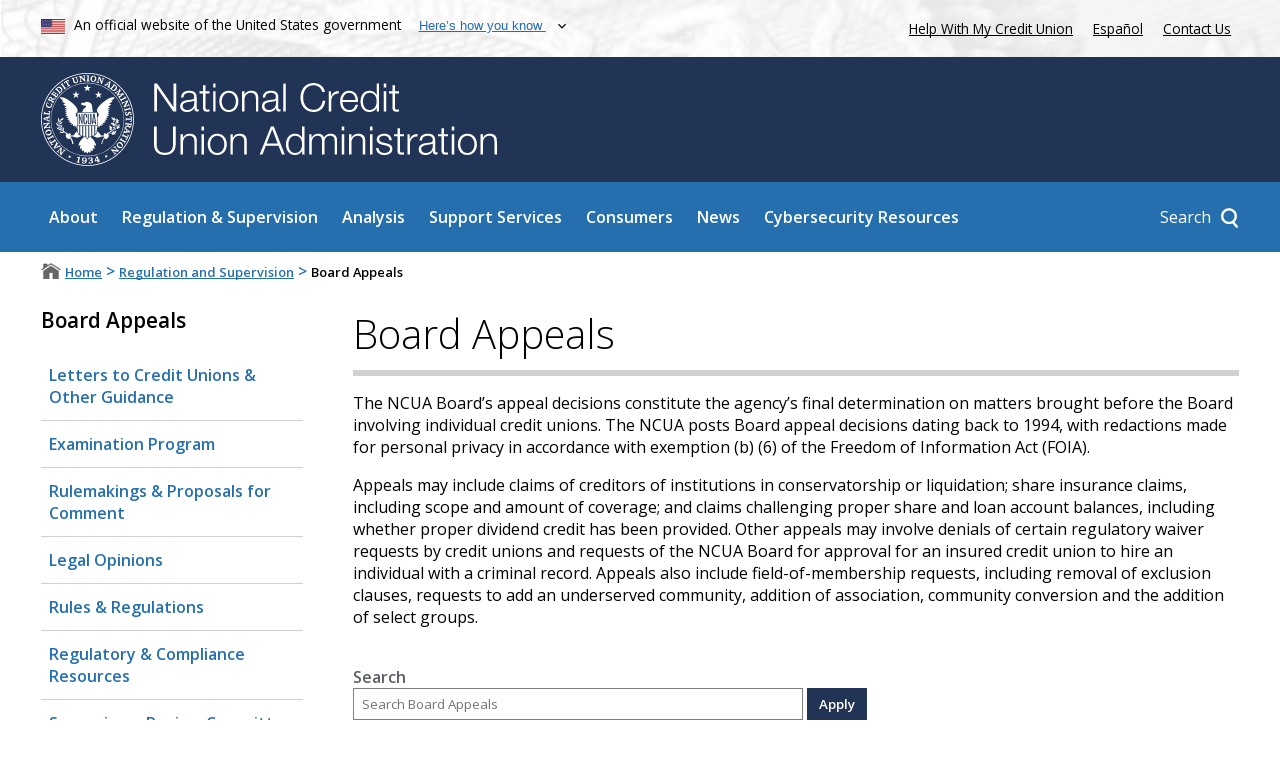

--- FILE ---
content_type: text/html; charset=UTF-8
request_url: https://ncua.gov/regulation-supervision/board-appeals
body_size: 12061
content:
<!DOCTYPE html>
<html lang="en" dir="ltr" prefix="og: https://ogp.me/ns#" class="node-page">
  <head>
    <meta charset="utf-8" />    <link rel="preconnect" href="https://www.clarity.ms">  

    <!-- Google Tag Manager -->
    <script>(function(w,d,s,l,i){
    w[l]=w[l]||[];
    w[l].push({'gtm.start': new Date().getTime(),event:'gtm.js'});
    var f=d.getElementsByTagName(s)[0], j=d.createElement(s),dl=l!='dataLayer'?'&l='+l:'';
    j.async=true;j.src='https://www.googletagmanager.com/gtm.js?id='+i+dl;f.parentNode.insertBefore(j,f); 
    })(window,document,'script','dataLayer','GTM-5GBVLZJP');</script>
    <!-- End Google Tag Manager -->
    
    
    <meta name="description" content="The NCUA Board&#039;s appeal decisions constitute the agency&#039;s final determination on matters brought before the Board involving individual credit unions. The NCUA posts Board appeal decisions dating back to 1994, with redactions made for personal privacy in accordance with exemption (b) (6) of the Freedom of Information Act (FOIA)." />
<meta name="keywords" content="board appeals, appeals to the NCUA Board, NCUA Board appeals" />
<link rel="canonical" href="https://ncua.gov/regulation-supervision/board-appeals" />
<meta property="og:site_name" content="NCUA" />
<meta property="og:type" content="page" />
<meta property="og:url" content="https://ncua.gov/regulation-supervision/board-appeals" />
<meta property="og:title" content="Board Appeals" />
<meta property="og:description" content="The NCUA Board&#039;s appeal decisions constitute the agency&#039;s final determination on matters brought before the Board involving individual credit unions. The NCUA posts Board appeal decisions dating back to 1994, with redactions made for personal privacy in accordance with exemption (b) (6) of the Freedom of Information Act (FOIA)." />
<meta property="og:image" content="https://ncua.gov/themes/main/images/og-default.jpg" />
<meta property="og:image:secure_url" content="https://ncua.gov/themes/main/images/og-default.jpg" />
<meta property="og:image:type" content="image/jpeg" />
<meta property="og:updated_time" content="2024-12-23T17:07:23-0500" />
<meta name="MobileOptimized" content="width" />
<meta name="HandheldFriendly" content="true" />
<meta name="viewport" content="width=device-width, initial-scale=1.0" />
<script type="application/ld+json">{"@context":"https:\/\/schema.org","@graph":[{"@type":"GovernmentOrganization","@id":"ncua","url":"https:\/\/www.ncua.gov\/","name":"National Credit Union Administration","logo":"https:\/\/www.ncua.gov\/themes\/main\/images\/ncua-logo.jpg","areaServed":"United States of America","brand":"NCUA; National Credit Union Administration","diversityPolicy":"https:\/\/www.ncua.gov\/about-ncua\/diversity-inclusion","ethicsPolicy":"https:\/\/www.ncua.gov\/about-ncua\/diversity-inclusion","naics":"522298","address":{"@type":"PostalAddress","streetAddress":"1775 Duke Street","addressLocality":"Alexandria","addressRegion":"VA","postalCode":"22314","addressCountry":"USA"}}]}</script>
<link rel="icon" href="/sites/default/files/footer_ncua_logo.png" type="image/png" />

    <title>Board Appeals | NCUA</title>
    <link href="https://fonts.googleapis.com/css?family=Open+Sans:300,300i,400,400i,600,600i&amp;display=swap" rel="stylesheet">
    <link rel="stylesheet" media="all" href="/sites/default/files/css/css_hLsyhovhP-uozJg08d_spEXDJ7zGZjZz9fUNhqRCVcA.css?delta=0&amp;language=en&amp;theme=main&amp;include=eJxVyDEOwCAIAMAPlfikBimxJICN0ER_38Gp4x1PyfOSIEUxHoX_PgzFC3VP9oRcD0PFENrftFdUiFwq3vYZvRCMg27gmR_-AiTD" />
<link rel="stylesheet" media="all" href="/sites/default/files/css/css_FyFIo0aT7CJU0DKVu9LEP4lMjMGn5dFEdOJ1xds_iIk.css?delta=1&amp;language=en&amp;theme=main&amp;include=eJxVyDEOwCAIAMAPlfikBimxJICN0ER_38Gp4x1PyfOSIEUxHoX_PgzFC3VP9oRcD0PFENrftFdUiFwq3vYZvRCMg27gmR_-AiTD" />

    

            <link rel="preload" as="image" href="/themes/main/images/icons/arrow.svg">
    <link rel="preload" as="image" href="/themes/main/images/icons/x.svg">
    <link rel="preload" as="image" href="/themes/main/images/popup-flag.jpg">
    <link rel="preload" as="image" href="/themes/main/images/ncua-logo-inverted-notext.png">
    <link rel="prefetch" href="/_forms/menu-popup/search">
        <link rel="prefetch" href="/_forms/menu-popup/how">
    

  </head>
  <body class="js-disabled">
    <script>
      document.getElementsByTagName("body")[0].className = document.getElementsByTagName("body")[0].className.replace("js-disabled","");
      document.getElementsByTagName("html")[0].className = document.getElementsByTagName("html")[0].className + " js";
    </script>  
    <!-- Google Tag Manager (noscript) -->
    <noscript><iframe src="https://www.googletagmanager.com/ns.html?id=GTM-5GBVLZJP" height="0" width="0" style="display:none;visibility:hidden"></iframe></noscript>
    <!-- End Google Tag Manager (noscript) -->

        <div><a href="#main-content" class="visually-hidden focusable">
      Skip to main content
    </a></div>
    
    <div class="dialog-off-canvas-main-canvas" data-off-canvas-main-canvas>
      <div id="MainWrapper" class="path-regulation-supervision-board-appeals node-id-31">






   


      

<header id="MainHeader" class="container-fluid" aria-label="Site header">
    <div id="MainHeader_moreTop" class="">
      <div class="centerRegion row">
        <div class="col-8-sm">
          <img src="/themes/main/images/flag.png" alt="United States flag">            
          <span class="valign">An official website of the United States government</span>
          <button id="NCUA-usa-banner-toggle" aria-controls="NCUA-usa-banner-below">
            <span class="valign">Here&rsquo;s how you know</span>
          </button>
        </div>
        <div class="col-4-sm noPrint">          
          <a href="https://mycreditunion.gov/about/consumer-assistance-center" target="_blank" rel="noopener">Help With My Credit Union</a>
          <a class="white langLink exit-disclaimer-exempt lang-toggle" href="https://espanol.ncua.gov">Espa&ntilde;ol</a>
          <a href="/contact-us">Contact Us</a>
        </div>
      </div>
    </div>

        <div class="centerRegion row" id="NCUA-usa-banner-below" aria-live="polite"></div>

    <div id="MainHeader_top" class="noPrint">
      <div class="centerRegion row">
          <div class="col-12-sm logo-col">
            <a href="/">
              <img alt="National Credit Union Administration seal" src="/themes/main/images/logo-image.svg" id="top_logo_image" class="top-logo" title="Home page of NCUA.gov">  
              <img alt=" " src="/themes/main/images/logo-text.svg" id="top_logo_text" class="top-logo" aria-hidden="true">  
            </a>
          </div>  
      </div>
    </div>

    <div id="MainHeader_largeMenu">
      <div class="centerRegion row noPrint">
        <div class="col-12"><div id="top_logo_image_mini_wrapper"><a href="/"><img alt="National Credit Union Administration seal" src="/themes/main/images/logo-image.svg" id="top_logo_image_mini" class="top-logo" title="Home page of NCUA.gov"><img alt=" " src="/themes/main/images/logo-text.svg" id="bottom_logo_text" class="top-logo" aria-hidden="true"></a></div><nav aria-label="Main navigation" id="block-main-main-menu"><ul class="nav-panel root-main-menu level-0"><li class="menu-item menu-item--expanded level-0 has-description" data-url="/about"><div class="anchors"><a href="/about" target="_self" class="menu-parent-link">About</a></div><div class="sub-menu menu level-1 link-styles link-styles--white"><div class="menu-subpanel menu-subpanel-top"><div class="menu-subpanel--link-wrapper"><div class="main-link arrow-anim-button dark-blue"><a class="blue" href="/about">About</a></div></div><div class="menu-desc">
            Created by the U.S. Congress in 1970, the National Credit Union Administration is an independent federal agency that insures deposits at federally insured credit unions, protects the members who own credit unions, and charters and regulates federal credit unions.
          </div><ul class="nav-panel "><li class="menu-item level-1" data-url="/about/mission-values"><div class="anchors"><a href="/about/mission-values" target="_self" class="menu-parent-link">Mission &amp; Values</a></div></li><li class="menu-item menu-item--collapsed level-1" data-url="/about/leadership"><div class="anchors"><a href="/about/leadership" target="_self" class="menu-parent-link">Leadership</a></div></li><li class="menu-item level-1" data-url="/news/publications-reports?npp=24&amp;exttype=0002078&amp;exttype2=0002090#results"><div class="anchors"><a href="/news/publications-reports?npp=24&amp;exttype=0002078&amp;exttype2=0002090#results" target="_self" class="menu-parent-link">Reports to Congress</a></div></li><li class="menu-item level-1" data-url="/about/speaker-request-form"><div class="anchors"><a href="/about/speaker-request-form" target="_self" class="menu-parent-link">Speaker Request Form</a></div></li><li class="menu-item level-1" data-url="/about/historical-timeline"><div class="anchors"><a href="/about/historical-timeline" target="_self" class="menu-parent-link">Historical Timeline</a></div></li><li class="menu-item menu-item--collapsed level-1" data-url="/about/workplace-resolutions"><div class="anchors"><a href="/about/workplace-resolutions" target="_self" class="menu-parent-link">Workplace Resolutions</a></div></li><li class="menu-item menu-item--collapsed level-1" data-url="/about/careers"><div class="anchors"><a href="/about/careers" target="_self" class="menu-parent-link">Careers</a></div></li><li class="menu-item level-1" data-url="/about/business-opportunities"><div class="anchors"><a href="/about/business-opportunities" target="_self" class="menu-parent-link">Business Opportunities</a></div></li><li class="menu-item menu-item--collapsed level-1" data-url="/about/open-government"><div class="anchors"><a href="/about/open-government" target="_self" class="menu-parent-link">Open Government</a></div></li><li class="menu-item menu-item--collapsed level-1" data-url="/about/inspector-general"><div class="anchors"><a href="/about/inspector-general" target="_self" class="menu-parent-link">Inspector General</a></div></li><li class="menu-item level-1" data-url="/about/budget-performance"><div class="anchors"><a href="/about/budget-performance" target="_self" class="menu-parent-link">Budget &amp; Performance</a></div></li><li class="menu-item level-1" data-url="https://ask.ncua.gov/"><div class="anchors"><a href="https://ask.ncua.gov/" target="_blank" class="menu-parent-link" rel="noopener">AskNCUA</a></div></li></ul></div></div></li><li class="menu-item menu-item--expanded menu-item--active-trail level-0 has-description" data-url="/regulation-supervision"><div class="anchors"><a href="/regulation-supervision" target="_self" class="menu-parent-link">Regulation &amp; Supervision</a></div><div class="sub-menu menu level-1 link-styles link-styles--white"><div class="menu-subpanel menu-subpanel-top"><div class="menu-subpanel--link-wrapper"><div class="main-link arrow-anim-button dark-blue"><a class="blue" href="/regulation-supervision">Regulation &amp; Supervision</a></div></div><div class="menu-desc">
            The NCUA protects the safety and soundness of the credit union system by identifying, monitoring and reducing risks to the National Credit Union Share Insurance Fund. Backed by the full faith and credit of the United States, the Share Insurance Fund provides up to $250,000 of federal share insurance to millions of account holders in all federal credit unions and the overwhelming majority of state-chartered credit unions.
          </div><ul class="nav-panel "><li class="menu-item level-1" data-url="/regulation-supervision/letters-credit-unions-other-guidance"><div class="anchors"><a href="/regulation-supervision/letters-credit-unions-other-guidance" target="_self" class="menu-parent-link">Letters to Credit Unions &amp; Other Guidance</a></div></li><li class="menu-item menu-item--collapsed level-1" data-url="/regulation-supervision/examination-program"><div class="anchors"><a href="/regulation-supervision/examination-program" target="_self" class="menu-parent-link">Examination Program</a></div></li><li class="menu-item level-1" data-url="/regulation-supervision/rulemakings-proposals-comment"><div class="anchors"><a href="/regulation-supervision/rulemakings-proposals-comment" target="_self" class="menu-parent-link">Rulemakings &amp; Proposals for Comment</a></div></li><li class="menu-item level-1" data-url="/regulation-supervision/legal-opinions"><div class="anchors"><a href="/regulation-supervision/legal-opinions" target="_self" class="menu-parent-link">Legal Opinions</a></div></li><li class="menu-item menu-item--collapsed level-1" data-url="/regulation-supervision/rules-regulations"><div class="anchors"><a href="/regulation-supervision/rules-regulations" target="_self" class="menu-parent-link">Rules &amp; Regulations</a></div></li><li class="menu-item menu-item--collapsed level-1" data-url="/regulation-supervision/regulatory-compliance-resources"><div class="anchors"><a href="/regulation-supervision/regulatory-compliance-resources" target="_self" class="menu-parent-link">Regulatory &amp; Compliance Resources</a></div></li><li class="menu-item menu-item--collapsed level-1" data-url="/regulation-supervision/supervisory-review-committee"><div class="anchors"><a href="/regulation-supervision/supervisory-review-committee" target="_self" class="menu-parent-link">Supervisory Review Committee</a></div></li><li class="menu-item menu-item--active-trail level-1" data-url="/regulation-supervision/board-appeals"><div class="anchors"><a href="/regulation-supervision/board-appeals" target="_self" class="menu-parent-link">Board Appeals</a></div></li><li class="menu-item menu-item--collapsed level-1" data-url="/regulation-supervision/corporate-credit-unions"><div class="anchors"><a href="/regulation-supervision/corporate-credit-unions" target="_self" class="menu-parent-link">Corporate Credit Unions</a></div></li><li class="menu-item menu-item--collapsed level-1" data-url="/regulation-supervision/regulatory-reporting"><div class="anchors"><a href="/regulation-supervision/regulatory-reporting" target="_self" class="menu-parent-link">Regulatory Reporting</a></div></li><li class="menu-item menu-item--collapsed level-1" data-url="/regulation-supervision/manuals-guides"><div class="anchors"><a href="/regulation-supervision/manuals-guides" target="_self" class="menu-parent-link">Manuals &amp; Guides</a></div></li><li class="menu-item menu-item--collapsed level-1" data-url="/regulation-supervision/examination-modernization-initiatives"><div class="anchors"><a href="/regulation-supervision/examination-modernization-initiatives" target="_self" class="menu-parent-link">Examination Modernization Initiatives</a></div></li><li class="menu-item level-1" data-url="/regulation-supervision/cuso-activities"><div class="anchors"><a href="/regulation-supervision/cuso-activities" target="_self" class="menu-parent-link">CUSO Activities</a></div></li></ul></div></div></li><li class="menu-item menu-item--expanded level-0 has-description" data-url="/analysis"><div class="anchors"><a href="/analysis" target="_self" class="menu-parent-link">Analysis</a></div><div class="sub-menu menu level-1 link-styles link-styles--white"><div class="menu-subpanel menu-subpanel-top"><div class="menu-subpanel--link-wrapper"><div class="main-link arrow-anim-button dark-blue"><a class="blue" href="/analysis">Analysis</a></div></div><div class="menu-desc">
            The NCUA&rsquo;s economists and analysts compile data on the credit union system&rsquo;s financial performance, merger activity, changes in credit union chartering and fields of membership, as well as broader economic trends affecting credit unions. Users can find information on a single credit union or analyze broader nation-wide trends.
          </div><ul class="nav-panel "><li class="menu-item menu-item--collapsed level-1" data-url="/analysis/credit-union-corporate-call-report-data"><div class="anchors"><a href="/analysis/credit-union-corporate-call-report-data" target="_self" class="menu-parent-link">Credit Union &amp; Corporate Call Report Data</a></div></li><li class="menu-item menu-item--collapsed level-1" data-url="/analysis/chartering-mergers"><div class="anchors"><a href="/analysis/chartering-mergers" target="_self" class="menu-parent-link">Chartering &amp; Mergers</a></div></li><li class="menu-item menu-item--collapsed level-1" data-url="/analysis/cuso-economic-data"><div class="anchors"><a href="/analysis/cuso-economic-data" target="_self" class="menu-parent-link">CUSO &amp; Economic Data</a></div></li><li class="menu-item level-1" data-url="https://mapping.ncua.gov/ResearchCreditUnion"><div class="anchors"><a href="https://mapping.ncua.gov/ResearchCreditUnion" target="_blank" class="menu-parent-link" rel="noopener">Research a Credit Union</a></div></li><li class="menu-item level-1" data-url="/analysis/ncusif-financial-overview-performance"><div class="anchors"><a href="/analysis/ncusif-financial-overview-performance" target="_self" class="menu-parent-link">National Credit Union Share Insurance Fund Financial Overview and Performance</a></div></li></ul></div></div></li><li class="menu-item menu-item--expanded level-0 has-description" data-url="/support-services"><div class="anchors"><a href="/support-services" target="_self" class="menu-parent-link">Support Services</a></div><div class="sub-menu menu level-1 link-styles link-styles--white"><div class="menu-subpanel menu-subpanel-top"><div class="menu-subpanel--link-wrapper"><div class="main-link arrow-anim-button dark-blue"><a class="blue" href="/support-services">Support Services</a></div></div><div class="menu-desc">
            The NCUA provides a number of support services to the credit union system, such as providing training, grants and loans, chartering, and field-of-membership services; maintaining the health and stability of Share Insurance Fund; managing the assets of failed credit unions; and providing emergency liquidity.
          </div><ul class="nav-panel "><li class="menu-item level-1" data-url="/support-services/access"><div class="anchors"><a href="/support-services/access" target="_self" class="menu-parent-link">ACCESS</a></div></li><li class="menu-item menu-item--collapsed level-1" data-url="/support-services/credit-union-resources-expansion"><div class="anchors"><a href="/support-services/credit-union-resources-expansion" target="_self" class="menu-parent-link">Credit Union Resources &amp; Expansion</a></div></li><li class="menu-item menu-item--collapsed level-1" data-url="/support-services/conservatorships-liquidations"><div class="anchors"><a href="/support-services/conservatorships-liquidations" target="_self" class="menu-parent-link">Conservatorships &amp; Liquidations</a></div></li><li class="menu-item menu-item--collapsed level-1" data-url="/support-services/share-insurance-fund"><div class="anchors"><a href="/support-services/share-insurance-fund" target="_self" class="menu-parent-link">Share Insurance Fund</a></div></li><li class="menu-item menu-item--collapsed level-1" data-url="/support-services/corporate-system-resolution"><div class="anchors"><a href="/support-services/corporate-system-resolution" target="_self" class="menu-parent-link">Corporate System Resolution</a></div></li><li class="menu-item menu-item--collapsed level-1" data-url="/support-services/guaranteed-notes-program"><div class="anchors"><a href="/support-services/guaranteed-notes-program" target="_self" class="menu-parent-link">Guaranteed Notes Program</a></div></li><li class="menu-item menu-item--collapsed level-1" data-url="/support-services/central-liquidity-facility"><div class="anchors"><a href="/support-services/central-liquidity-facility" target="_self" class="menu-parent-link">Central Liquidity Facility</a></div></li></ul></div></div></li><li class="menu-item menu-item--expanded level-0 has-description" data-url="/consumers"><div class="anchors"><a href="/consumers" target="_self" class="menu-parent-link">Consumers</a></div><div class="sub-menu menu level-1 link-styles link-styles--white"><div class="menu-subpanel menu-subpanel-top"><div class="menu-subpanel--link-wrapper"><div class="main-link arrow-anim-button dark-blue"><a class="blue" href="/consumers">Consumers</a></div></div><div class="menu-desc">
            The NCUA works to protect credit union members and consumers, raise awareness of potential frauds, facilitate access to affordable financial services, and educate consumers on the importance of savings and how they can improve their financial well-being.
          </div><ul class="nav-panel "><li class="menu-item menu-item--collapsed level-1" data-url="https://www.mycreditunion.gov/consumer-assistance-center"><div class="anchors"><a href="https://www.mycreditunion.gov/consumer-assistance-center" target="_blank" class="menu-parent-link" rel="noopener">Consumer Assistance Center</a></div></li><li class="menu-item level-1" data-url="https://www.mycreditunion.gov/fraud-prevention-center"><div class="anchors"><a href="https://www.mycreditunion.gov/fraud-prevention-center" target="_blank" class="menu-parent-link" rel="noopener">Fraud Prevention Center</a></div></li><li class="menu-item menu-item--collapsed level-1" data-url="/consumers/share-insurance-coverage"><div class="anchors"><a href="/consumers/share-insurance-coverage" target="_self" class="menu-parent-link">Share Insurance Coverage</a></div></li><li class="menu-item level-1" data-url="https://www.mycreditunion.gov/"><div class="anchors"><a href="https://www.mycreditunion.gov/" target="_blank" class="menu-parent-link" rel="noopener">MyCreditUnion.gov</a></div></li><li class="menu-item level-1" data-url="https://mapping.ncua.gov/"><div class="anchors"><a href="https://mapping.ncua.gov/" target="_blank" class="menu-parent-link" rel="noopener">Credit Union Locator</a></div></li></ul></div></div></li><li class="menu-item menu-item--expanded level-0 has-description" data-url="/news"><div class="anchors"><a href="/news" target="_self" class="menu-parent-link">News</a></div><div class="sub-menu menu level-1 link-styles link-styles--white"><div class="menu-subpanel menu-subpanel-top"><div class="menu-subpanel--link-wrapper"><div class="main-link arrow-anim-button dark-blue"><a class="blue" href="/news">News</a></div></div><div class="menu-desc">
            Stay up to date on the NCUA's activities by subscribing to the NCUA's Express messages. Read press releases, speeches, testimony, and Annual Reports. Register for upcoming conferences and events.
          </div><ul class="nav-panel "><li class="menu-item level-1" data-url="/news/press-releases"><div class="anchors"><a href="/news/press-releases" target="_self" class="menu-parent-link">Press Releases</a></div></li><li class="menu-item level-1" data-url="/news/speeches-testimonies"><div class="anchors"><a href="/news/speeches-testimonies" target="_self" class="menu-parent-link">Speeches &amp; Testimonies</a></div></li><li class="menu-item level-1" data-url="/news/deregulation-project"><div class="anchors"><a href="/news/deregulation-project" target="_self" class="menu-parent-link">Deregulation Project</a></div></li><li class="menu-item level-1" data-url="/news/publications-reports"><div class="anchors"><a href="/news/publications-reports" target="_self" class="menu-parent-link">Publications &amp; Reports</a></div></li><li class="menu-item level-1" data-url="/news/board-meetings-agendas-results"><div class="anchors"><a href="/news/board-meetings-agendas-results" target="_self" class="menu-parent-link">Board Meetings, Agendas, &amp; Results</a></div></li><li class="menu-item level-1" data-url="/news/events"><div class="anchors"><a href="/news/events" target="_self" class="menu-parent-link">Events</a></div></li><li class="menu-item menu-item--collapsed level-1" data-url="/news/enforcement-actions"><div class="anchors"><a href="/news/enforcement-actions" target="_self" class="menu-parent-link">Enforcement Actions</a></div></li><li class="menu-item level-1" data-url="/news/budget-supplementary-materials"><div class="anchors"><a href="/news/budget-supplementary-materials" target="_self" class="menu-parent-link">Budget &amp; Supplementary Materials</a></div></li><li class="menu-item level-1" data-url="/news/downloadable-graphics"><div class="anchors"><a href="/news/downloadable-graphics" target="_self" class="menu-parent-link">Downloadable Graphics</a></div></li></ul></div></div></li><li class="menu-item menu-item--expanded level-0 has-description" data-url="/regulation-supervision/regulatory-compliance-resources/cybersecurity-resources"><div class="anchors"><a href="/regulation-supervision/regulatory-compliance-resources/cybersecurity-resources" target="_self" class="menu-parent-link">Cybersecurity Resources</a></div><div class="sub-menu menu level-1 link-styles link-styles--white"><div class="menu-subpanel menu-subpanel-top"><div class="menu-subpanel--link-wrapper"><div class="main-link arrow-anim-button dark-blue"><a class="blue" href="/regulation-supervision/regulatory-compliance-resources/cybersecurity-resources">Cybersecurity Resources</a></div></div><div class="menu-desc">
            Cyberattacks and cybersecurity vulnerabilities pose significant risks to the financial system. Because of vulnerabilities within the credit union industry and the broader financial system to potential cyberattacks, cybersecurity is one of the NCUA&rsquo;s top supervisory priorities and a top-tier risk under the agency&rsquo;s enterprise risk-management program.
          </div><ul class="nav-panel "><li class="menu-item level-1" data-url="/regulation-supervision/regulatory-compliance-resources/cybersecurity-resources/ncuas-information-security-examination-and-cybersecurity-assessment"><div class="anchors"><a href="/regulation-supervision/regulatory-compliance-resources/cybersecurity-resources/ncuas-information-security-examination-and-cybersecurity-assessment" target="_self" class="menu-parent-link">NCUA&rsquo;s Information Security Examination and Cybersecurity Assessment Program</a></div></li><li class="menu-item level-1" data-url="/regulation-supervision/regulatory-compliance-resources/cybersecurity-resources/acet-and-other-assessment-tools"><div class="anchors"><a href="/regulation-supervision/regulatory-compliance-resources/cybersecurity-resources/acet-and-other-assessment-tools" target="_self" class="menu-parent-link">ACET and Other Assessment Tools</a></div></li><li class="menu-item level-1" data-url="/regulation-supervision/regulatory-compliance-resources/cybersecurity-resources/supply-chain-risk-management-scrm"><div class="anchors"><a href="/regulation-supervision/regulatory-compliance-resources/cybersecurity-resources/supply-chain-risk-management-scrm" target="_self" class="menu-parent-link">Supply Chain Risk Management (SCRM)</a></div></li><li class="menu-item level-1" data-url="/regulation-supervision/regulatory-compliance-resources/cybersecurity-resources/cyber-incident-reporting-guide"><div class="anchors"><a href="/regulation-supervision/regulatory-compliance-resources/cybersecurity-resources/cyber-incident-reporting-guide" target="_self" class="menu-parent-link">Cyber Incident Reporting Guide</a></div></li><li class="menu-item level-1" data-url="https://cyberreports.ncua.gov/"><div class="anchors"><a href="https://cyberreports.ncua.gov/" target="_blank" class="menu-parent-link" rel="noopener">Report a Cybersecurity Incident</a></div></li><li class="menu-item level-1" data-url="/regulation-supervision/regulatory-compliance-resources/cybersecurity-resources/ncuas-regulations-and-guidance"><div class="anchors"><a href="/regulation-supervision/regulatory-compliance-resources/cybersecurity-resources/ncuas-regulations-and-guidance" target="_self" class="menu-parent-link">NCUA&rsquo;s Regulations and Guidance</a></div></li><li class="menu-item level-1" data-url="/regulation-supervision/regulatory-compliance-resources/cybersecurity-resources/references-resources"><div class="anchors"><a href="/regulation-supervision/regulatory-compliance-resources/cybersecurity-resources/references-resources" target="_self" class="menu-parent-link">References &amp; Resources</a></div></li></ul></div></div></li></ul></nav><div class="searchContainer responsive-hires"><div class="searchContainer--button-wrapper"><a class="searchContainer--button" href="/search"><span>Search</span></a></div><div class="searchContainer--panel" aria-live="polite"></div></div><div id="toggleSubmenu-wrapper" class="responsive-lowres nojs"><button id="toggleSubmenu"><img alt="Show" src="/themes/main/images/hamburger.png"></button></div></div>      </div>
    </div>    
</header>


  <nav id="breadcrumb-wrapper" aria-label="Breadcrumb and share links">
    <div class="centerRegion">
      <div class="row">
        <div class="col-8" id="Breadcrumbs">
                        <div id="block-main-breadcrumbs" class="link-styles">
  
    
        <nav aria-labelledby="system-breadcrumb">
    <h2 id="system-breadcrumb" class="visually-hidden">Breadcrumb</h2>
    <ol>	
	          <li>      
            <span class="_tc">		
                      <a href="/">Home</a>
                </span>		
      </li>
	            <li>      
            <span class="_tci">&gt;</span>
            <span class="_tc">		
                      <a href="/regulation-supervision">Regulation and Supervision</a>
                </span>		
      </li>
	            <li>      
            <span class="_tci">&gt;</span>
            <span class="_tc">		
                      Board Appeals
                </span>		
      </li>
	      		
    </ol>
  </nav>

  </div>


                  </div>
              </div>
    </div>
  </nav>


  <main class="gutters has-leftSidebar clearfix" id="Main">
    <a id="main-content" tabindex="-1"></a>
    <div class="centerRegion row">
            <aside class="col-3-sm noPrint" id="Sidebar_left">
          <nav class="noPrint link-styles" id="block-submenu" aria-label="Submenu">
  
    <button class="submenu-toggle">+</button>
  
      <h2>Board Appeals</h2><div id="submenu-block-main"><ul><li><a href="/regulation-supervision/letters-credit-unions-other-guidance">Letters to Credit Unions &amp; Other Guidance</a></li><li><a href="/regulation-supervision/examination-program">Examination Program</a></li><li><a href="/regulation-supervision/rulemakings-proposals-comment">Rulemakings &amp; Proposals for Comment</a></li><li><a href="/regulation-supervision/legal-opinions">Legal Opinions</a></li><li><a href="/regulation-supervision/rules-regulations">Rules &amp; Regulations</a></li><li><a href="/regulation-supervision/regulatory-compliance-resources">Regulatory &amp; Compliance Resources</a></li><li><a href="/regulation-supervision/supervisory-review-committee">Supervisory Review Committee</a></li><li><a href="/regulation-supervision/board-appeals">Board Appeals</a></li><li><a href="/regulation-supervision/corporate-credit-unions">Corporate Credit Unions</a></li><li><a href="/regulation-supervision/regulatory-reporting">Regulatory Reporting</a></li><li><a href="/regulation-supervision/manuals-guides">Manuals &amp; Guides</a></li><li><a href="/regulation-supervision/examination-modernization-initiatives">Examination Modernization Initiatives</a></li><li><a href="/regulation-supervision/cuso-activities">CUSO Activities</a></li></ul></div>
  </nav>


      </aside>
      
      <div class="layout-content col-9-sm">
          <div id="block-main-page-title" class="link-styles">
  
    
      
  <h1 class="title page-title">
<span>Board Appeals</span>
</h1>

  </div>


                  <div data-drupal-messages-fallback class="hidden"></div>
<div id="block-main-content">
  
    
      


<article>

  <div>

    
    <div class="link-styles">
    
            <div class="body field-type-text_with_summary"><p>The NCUA Board&rsquo;s appeal decisions constitute the agency&rsquo;s final determination on matters brought before the Board involving individual credit unions. The NCUA posts Board appeal decisions dating back to 1994, with redactions made for personal privacy in accordance with exemption (b) (6) of the Freedom of Information Act (FOIA).</p>

<p>Appeals may include claims of creditors of institutions in conservatorship or liquidation; share insurance claims, including scope and amount of coverage; and claims challenging proper share and loan account balances, including whether proper dividend credit has been provided. Other appeals may involve denials of certain regulatory waiver requests by credit unions and requests of the NCUA Board for approval for an insured credit union to hire an individual with a criminal record. Appeals also include field-of-membership requests, including removal of exclusion clauses, requests to add an underserved community, addition of association, community conversion and the addition of select groups.<br>
&nbsp;</p>
</div>
      
    </div>

      
      <div class="tags">
</div>  </div>

</article>

  </div>
<div data-drupal-selector="mcu-search-ext-block-form" id="block-mcuncuasearchextblock">
  
    
      <a id="results"></a><div class="search-results-ext variant-board_appeals"><form action="/regulation-supervision/board-appeals" method="post" id="mcu-search-ext-block-form" accept-charset="UTF-8">
  <input data-drupal-selector="edit-category" type="hidden" name="category" value="board_appeals">
<div class="searchboxRow noPrint js-form-wrapper form-wrapper" data-drupal-selector="edit-searchboxrow" id="edit-searchboxrow"><div class="input-container js-form-wrapper form-wrapper" data-drupal-selector="edit-input-container" id="edit-input-container"><div class="js-form-item form-item js-form-type-textfield form-item-sq js-form-item-sq">

  <div class="form-left">
          <label for="edit-sq">Search</label>
              </div>
  <div class="form-right">
    <input class="searchboxText form-text" placeholder="Search Board Appeals" data-drupal-selector="edit-sq" type="text" id="edit-sq" name="sq" value="" size="60" maxlength="128">

 
                   </div>
</div>
</div>
<span class="anim-button-bar"><input data-drupal-selector="edit-apply" type="submit" id="edit-apply" name="op" value="Apply" class="button js-form-submit form-submit"></span>
</div>
<div class="js-form-item form-item js-form-type-checkbox form-item-keywords js-form-item-keywords">

  <div class="form-left">
              </div>
  <div class="form-right">
    <input class="noPrint form-checkbox" data-drupal-selector="edit-keywords" type="checkbox" id="edit-keywords" name="keywords" value="1">

 
              <label for="edit-keywords" class="option">Search keywords only</label>
               </div>
</div>
<div class="paginator-status noPrint js-form-wrapper form-wrapper" data-drupal-selector="edit-paginator-status" id="edit-paginator-status">Showing 1 - 60 of 150 Results<div class="npp-wrapper js-form-wrapper form-wrapper" data-drupal-selector="edit-nppwrapper" id="edit-nppwrapper"><div class="js-form-item form-item js-form-type-select form-item-npp js-form-item-npp">

  <div class="form-left">
          <label for="edit-npp">Per page</label>
              </div>
  <div class="form-right">
    <select data-drupal-selector="edit-npp" id="edit-npp" name="npp" class="form-select"><option value="12">12</option><option value="24">24</option><option value="60" selected>60</option><option value="100">100</option></select>
 
                   </div>
</div>
<span class="anim-button-bar"><input data-drupal-selector="edit-updatenpp" type="submit" id="edit-updatenpp" name="op" value="Update" class="button js-form-submit form-submit"></span>
</div>
</div>
<fieldset class="adv-search noPrint js-form-item form-item js-form-wrapper form-wrapper" data-drupal-selector="edit-adv" id="edit-adv">
      <legend>
    <span class="fieldset-legend">Filters</span>
  </legend>
  <div class="fieldset-wrapper">
                <div class="filter-container js-form-wrapper form-wrapper" data-drupal-selector="edit-f-title-container" id="edit-f-title-container"><div class="js-form-item form-item js-form-type-textfield form-item-f-title js-form-item-f-title">

  <div class="form-left">
          <label for="edit-f-title">Title</label>
              </div>
  <div class="form-right">
    <input data-drupal-selector="edit-f-title" type="text" id="edit-f-title" name="f_title" value="" size="60" maxlength="128" class="form-text">

 
                   </div>
</div>
<div class="select-all"><div class="js-form-item form-item js-form-type-checkbox form-item--selectall-title js-form-item--selectall-title">

  <div class="form-left">
              </div>
  <div class="form-right">
    <input data-drupal-selector="edit-selectall-title" type="checkbox" id="edit-selectall-title" name="_selectAll_title" value="1" class="form-checkbox">

 
              <label for="edit-selectall-title" class="option">Select All Title</label>
               </div>
</div>
</div></div>
<div class="filter-container js-form-wrapper form-wrapper" data-drupal-selector="edit-f-subject-container" id="edit-f-subject-container"><div class="js-form-item form-item js-form-type-select form-item-f-subject js-form-item-f-subject">

  <div class="form-left">
          <label for="edit-f-subject">Subject</label>
              </div>
  <div class="form-right">
    <select data-drupal-selector="edit-f-subject" id="edit-f-subject" name="f_subject" class="form-select"><option value="" selected>-Select Option-</option><option value="_all">Select All</option><option value="chartering/field of membership">Chartering/Field of Membership</option><option value="claim">Claim</option><option value="consent to work">Consent to Work</option><option value="creditor claim">Creditor Claim</option><option value="denial of regulatory waiver requests">Denial of Regulatory Waiver Requests</option><option value="denial of regulatory approval">Denial of Regulatory Approval</option><option value="dividend claim">Dividend Claim</option><option value="insurance claim">Insurance Claim</option><option value="supervisory review committee determinations">Supervisory Review Committee Determinations</option></select>
 
                   </div>
</div>
</div>
<div class="filter-container js-form-wrapper form-wrapper" data-drupal-selector="edit-f-year-container" id="edit-f-year-container"><div class="js-form-item form-item js-form-type-select form-item-f-year js-form-item-f-year">

  <div class="form-left">
          <label for="edit-f-year">Year</label>
              </div>
  <div class="form-right">
    <select data-drupal-selector="edit-f-year" id="edit-f-year" name="f_year" class="form-select"><option value="" selected>-Select Option-</option><option value="_all">Select All</option><option value="2026">2026</option><option value="2025">2025</option><option value="2024">2024</option><option value="2023">2023</option><option value="2022">2022</option><option value="2021">2021</option><option value="2020">2020</option><option value="2019">2019</option><option value="2018">2018</option><option value="2017">2017</option><option value="2016">2016</option><option value="2015">2015</option><option value="2014">2014</option><option value="2013">2013</option><option value="2012">2012</option><option value="2011">2011</option><option value="2010">2010</option><option value="2009">2009</option><option value="2008">2008</option><option value="2007">2007</option><option value="2006">2006</option><option value="2005">2005</option><option value="2004">2004</option><option value="2003">2003</option><option value="2002">2002</option><option value="2001">2001</option><option value="2000">2000</option><option value="1999">1999</option><option value="1998">1998</option><option value="1997">1997</option><option value="1996">1996</option><option value="1995">1995</option><option value="1994">1994</option></select>
 
                   </div>
</div>
</div>
<span class="anim-button-bar"><input data-drupal-selector="edit-apply" type="submit" id="edit-apply--2" name="op" value="Apply" class="button js-form-submit form-submit"></span>
<span class="anim-button-bar"><input data-drupal-selector="edit-reset" type="submit" id="edit-reset" name="op" value="Reset" class="button js-form-submit form-submit"></span>

          </div>
</fieldset>

<table class="overrideResponsive show-first responsive-enabled search-results-table" data-drupal-selector="edit-searchresults" id="edit-searchresults" data-striping="1">
      <caption class="hidden">Board Appeals search results</caption>
  
  
      <thead>
      <tr>
                  <th scope="col">Title          </th>
                  <th scope="col"><span data-dl-href="/regulation-supervision/board-appeals?sort=subject&amp;dir=desc#results" data-dl-title="Sort by Subject" data-dl-class="sortby">Subject</span>          </th>
                  <th scope="col"><span data-dl-href="/regulation-supervision/board-appeals?sort=year#results" data-dl-title="Sort by Year ascending" data-dl-class="sortby desc">Year</span>          </th>
              </tr>
    </thead>
  
      <tbody>
              <tr>
                      <td><a href="/regulation-supervision/board-appeals/decision-and-order-appeal-field-membership-0">Decision and Order on Appeal Field of Membership</a>            </td>
                      <td>Chartering/Field of Membership            </td>
                      <td>2024            </td>
                  </tr>
              <tr>
                      <td><a href="/regulation-supervision/board-appeals/decision-and-order-appeal-charter-0">Decision and Order on Appeal Charter</a>            </td>
                      <td>Chartering/Field of Membership            </td>
                      <td>2024            </td>
                  </tr>
              <tr>
                      <td><a href="/regulation-supervision/board-appeals/decision-and-order-appeal-charter">Decision and Order on Appeal Charter</a>            </td>
                      <td>Chartering/Field of Membership            </td>
                      <td>2023            </td>
                  </tr>
              <tr>
                      <td><a href="/regulation-supervision/board-appeals/decision-and-order-appeal-creditor-claim-7">Decision and Order on Appeal Creditor Claim</a>            </td>
                      <td>Creditor Claim            </td>
                      <td>2021            </td>
                  </tr>
              <tr>
                      <td><a href="/regulation-supervision/board-appeals/decision-and-order-appeal-supervisory-review-committee-3">Decision and Order on Appeal Supervisory Review Committee</a>            </td>
                      <td>Supervisory Review Committee Determinations            </td>
                      <td>2021            </td>
                  </tr>
              <tr>
                      <td><a href="/regulation-supervision/board-appeals/appeal-regional-disapproval-change-official-0">Appeal of Regional Disapproval of Change in Official</a>            </td>
                      <td>Denial of Regulatory Approval            </td>
                      <td>2021            </td>
                  </tr>
              <tr>
                      <td><a href="/regulation-supervision/board-appeals/decision-and-order-appeal-insurance-claim">Decision and Order on Appeal Insurance Claim</a>            </td>
                      <td>Insurance Claim            </td>
                      <td>2021            </td>
                  </tr>
              <tr>
                      <td><a href="/regulation-supervision/board-appeals/decision-and-order-appeal-field-membership">Decision and Order on Appeal Field of Membership</a>            </td>
                      <td>Chartering/Field of Membership            </td>
                      <td>2020            </td>
                  </tr>
              <tr>
                      <td><a href="/regulation-supervision/board-appeals/appeal-regional-disapproval-change-official">Appeal of Regional Disapproval of Change in Official</a>            </td>
                      <td>Denial of Regulatory Approval            </td>
                      <td>2020            </td>
                  </tr>
              <tr>
                      <td><a href="/regulation-supervision/board-appeals/decision-and-order-appeal-supervisory-review-committee-2">Decision and Order on Appeal Supervisory Review Committee</a>            </td>
                      <td>Supervisory Review Committee Determinations            </td>
                      <td>2019            </td>
                  </tr>
              <tr>
                      <td><a href="/regulation-supervision/board-appeals/decision-and-order-appeal-supervisory-review-committee-1">Decision and Order on Appeal Supervisory Review Committee</a>            </td>
                      <td>Supervisory Review Committee Determinations            </td>
                      <td>2019            </td>
                  </tr>
              <tr>
                      <td><a href="/regulation-supervision/board-appeals/decision-and-order-appeal-supervisory-review-committee-0">Decision and Order on Appeal Supervisory Review Committee</a>            </td>
                      <td>Supervisory Review Committee Determinations            </td>
                      <td>2019            </td>
                  </tr>
              <tr>
                      <td><a href="/regulation-supervision/board-appeals/decision-and-order-appeal-creditor-claim-6">Decision and Order on Appeal Creditor Claim</a>            </td>
                      <td>Creditor Claim            </td>
                      <td>2019            </td>
                  </tr>
              <tr>
                      <td><a href="/regulation-supervision/board-appeals/decision-and-order-appeal-creditor-claim-5">Decision and Order on Appeal Creditor Claim</a>            </td>
                      <td>Creditor Claim            </td>
                      <td>2019            </td>
                  </tr>
              <tr>
                      <td><a href="/regulation-supervision/board-appeals/decision-and-order-appeal-creditor-claim-4">Decision and Order on Appeal Creditor Claim</a>            </td>
                      <td>Creditor Claim            </td>
                      <td>2019            </td>
                  </tr>
              <tr>
                      <td><a href="/regulation-supervision/board-appeals/request-consent-ncua-obtain-employment-federally-insured-credit-union-1">Request for Consent from NCUA to Obtain Employment with a Federally Insured Credit Union</a>            </td>
                      <td>Consent to Work            </td>
                      <td>2019            </td>
                  </tr>
              <tr>
                      <td><a href="/regulation-supervision/board-appeals/request-consent-ncua-board-reinstate-1">Request for Consent from NCUA Board to Reinstate</a>            </td>
                      <td>Consent to Work            </td>
                      <td>2019            </td>
                  </tr>
              <tr>
                      <td><a href="/regulation-supervision/board-appeals/request-consent-ncua-board-employ">Request for Consent from NCUA Board to Employ</a>            </td>
                      <td>Consent to Work            </td>
                      <td>2018            </td>
                  </tr>
              <tr>
                      <td><a href="/regulation-supervision/board-appeals/appeal-regional-disapproval-request">Appeal of Regional Disapproval of Request to</a>            </td>
                      <td>Denial of Regulatory Waiver Requests            </td>
                      <td>2018            </td>
                  </tr>
              <tr>
                      <td><a href="/regulation-supervision/board-appeals/request-consent-ncua-board-reinstate-0">Request for Consent from NCUA Board to Reinstate</a>            </td>
                      <td>Consent to Work            </td>
                      <td>2017            </td>
                  </tr>
              <tr>
                      <td><a href="/regulation-supervision/board-appeals/request-consent-ncua-board-reinstate">Request for Consent from NCUA Board to Reinstate</a>            </td>
                      <td>Consent to Work            </td>
                      <td>2017            </td>
                  </tr>
              <tr>
                      <td><a href="/regulation-supervision/board-appeals/decision-and-order-appeal-supervisory-review-committee">Decision and Order on Appeal Supervisory Review Committee</a>            </td>
                      <td>Supervisory Review Committee Determinations            </td>
                      <td>2017            </td>
                  </tr>
              <tr>
                      <td><a href="/regulation-supervision/board-appeals/decision-and-order-appeal-lynrocten-federal-credit-union-0">Decision and Order on Appeal Lynrocten Federal Credit Union</a>            </td>
                      <td>Insurance Claim            </td>
                      <td>2016            </td>
                  </tr>
              <tr>
                      <td><a href="/regulation-supervision/board-appeals/decision-and-order-appeal-lynrocten-federal-credit-union">Decision and Order on Appeal Lynrocten Federal Credit Union</a>            </td>
                      <td>Insurance Claim            </td>
                      <td>2016            </td>
                  </tr>
              <tr>
                      <td><a href="/regulation-supervision/board-appeals/decision-and-order-appeal-creditor-claim">Decision and Order on Appeal Creditor Claim</a>            </td>
                      <td>Creditor Claim            </td>
                      <td>2016            </td>
                  </tr>
              <tr>
                      <td><a href="/regulation-supervision/board-appeals/request-consent-ncua-board-reinstate-person">Request for Consent from NCUA Board to Reinstate Person</a>            </td>
                      <td>Consent to Work            </td>
                      <td>2016            </td>
                  </tr>
              <tr>
                      <td><a href="/regulation-supervision/board-appeals/decision-and-order-appeal-creditor-claim-0">Decision and Order on Appeal Creditor Claim</a>            </td>
                      <td>Creditor Claim            </td>
                      <td>2015            </td>
                  </tr>
              <tr>
                      <td><a href="/regulation-supervision/board-appeals/decision-and-order-appeal-taupa-lithuanian-credit-union-4">Decision and Order on Appeal Taupa Lithuanian Credit Union</a>            </td>
                      <td>Insurance Claim            </td>
                      <td>2014            </td>
                  </tr>
              <tr>
                      <td><a href="/regulation-supervision/board-appeals/decision-and-order-appeal-taupa-lithuanian-credit-union-3">Decision and Order on Appeal Taupa Lithuanian Credit Union</a>            </td>
                      <td>Insurance Claim            </td>
                      <td>2014            </td>
                  </tr>
              <tr>
                      <td><a href="/regulation-supervision/board-appeals/decision-and-order-appeal-taupa-lithuanian-credit-union-2">Decision and Order on Appeal Taupa Lithuanian Credit Union</a>            </td>
                      <td>Insurance Claim            </td>
                      <td>2014            </td>
                  </tr>
              <tr>
                      <td><a href="/regulation-supervision/board-appeals/decision-and-order-appeal-taupa-lithuanian-credit-union-1">Decision and Order on Appeal Taupa Lithuanian Credit Union</a>            </td>
                      <td>Insurance Claim            </td>
                      <td>2014            </td>
                  </tr>
              <tr>
                      <td><a href="/regulation-supervision/board-appeals/decision-and-order-appeal-taupa-lithuanian-credit-union-0">Decision and Order on Appeal Taupa Lithuanian Credit Union</a>            </td>
                      <td>Insurance Claim            </td>
                      <td>2014            </td>
                  </tr>
              <tr>
                      <td><a href="/regulation-supervision/board-appeals/decision-and-order-appeal-shiloh-alexandria-federal-credit-union">Decision and Order on Appeal Shiloh of Alexandria Federal Credit Union</a>            </td>
                      <td>Insurance Claim            </td>
                      <td>2014            </td>
                  </tr>
              <tr>
                      <td><a href="/regulation-supervision/board-appeals/decision-and-order-appeal-shiloh-alexandria-federal-credit-union-share-insurance-appeal">Decision and Order on Appeal Shiloh of Alexandria Federal Credit Union Share Insurance Appeal</a>            </td>
                      <td>Insurance Claim            </td>
                      <td>2014            </td>
                  </tr>
              <tr>
                      <td><a href="/regulation-supervision/board-appeals/decision-and-order-appeal-taupa-lithuanian-credit-union">Decision and Order on Appeal Taupa Lithuanian Credit Union</a>            </td>
                      <td>Insurance Claim            </td>
                      <td>2014            </td>
                  </tr>
              <tr>
                      <td><a href="/regulation-supervision/board-appeals/decision-and-order-appeal-lynrocten-federal-credit-union-1">Decision and Order on Appeal Lynrocten Federal Credit Union</a>            </td>
                      <td>Insurance Claim            </td>
                      <td>2014            </td>
                  </tr>
              <tr>
                      <td><a href="/regulation-supervision/board-appeals/request-consent-ncua-place-person-associate-director-position">Request for Consent from NCUA to Place Person in Associate Director Position</a>            </td>
                      <td>Consent to Work            </td>
                      <td>2013            </td>
                  </tr>
              <tr>
                      <td><a href="/regulation-supervision/board-appeals/request-consent-ncua-hire-person">Request for Consent from NCUA to Hire Person</a>            </td>
                      <td>Consent to Work            </td>
                      <td>2013            </td>
                  </tr>
              <tr>
                      <td><a href="/regulation-supervision/board-appeals/request-consent-ncua-reinstate-person">Request for Consent from NCUA to Reinstate Person</a>            </td>
                      <td>Consent to Work            </td>
                      <td>2013            </td>
                  </tr>
              <tr>
                      <td><a href="/regulation-supervision/board-appeals/request-consent-ncua-obtain-employment-federally-insured-credit-union">Request for Consent from NCUA to Obtain Employment with a Federally Insured Credit Union</a>            </td>
                      <td>Consent to Work            </td>
                      <td>2013            </td>
                  </tr>
              <tr>
                      <td><a href="/regulation-supervision/board-appeals/request-consent-ncua-service-director-federal-credit-union">Request for Consent by NCUA of Service as a Director of a Federal Credit Union</a>            </td>
                      <td>Consent to Work            </td>
                      <td>2013            </td>
                  </tr>
              <tr>
                      <td><a href="/regulation-supervision/board-appeals/decision-and-order-appeal-western-corporate-federal-credit-union">Decision and Order on Appeal Western Corporate Federal Credit Union</a>            </td>
                      <td>Creditor Claim            </td>
                      <td>2012            </td>
                  </tr>
              <tr>
                      <td><a href="/regulation-supervision/board-appeals/decision-and-order-appeal-borinquen-federal-credit-union">Decision and Order on Appeal Borinquen Federal Credit Union</a>            </td>
                      <td>Creditor Claim            </td>
                      <td>2012            </td>
                  </tr>
              <tr>
                      <td><a href="/regulation-supervision/board-appeals/decision-and-order-appeal-hmong-american-federal-credit-union">Decision and Order on Appeal Hmong American Federal Credit Union</a>            </td>
                      <td>Creditor Claim            </td>
                      <td>2012            </td>
                  </tr>
              <tr>
                      <td><a href="/regulation-supervision/board-appeals/decision-and-order-appeal-eastern-new-york-federal-credit-union">Decision and Order on Appeal Eastern New York Federal Credit Union</a>            </td>
                      <td>Creditor Claim            </td>
                      <td>2012            </td>
                  </tr>
              <tr>
                      <td><a href="/regulation-supervision/board-appeals/decision-and-order-appeal-creditor-claim-1">Decision and Order on Appeal Creditor Claim</a>            </td>
                      <td>Creditor Claim            </td>
                      <td>2012            </td>
                  </tr>
              <tr>
                      <td><a href="/regulation-supervision/board-appeals/decision-and-order-appeal-st-paul-croatian-federal-credit-union-5">Decision and Order on Appeal St Paul Croatian Federal Credit Union</a>            </td>
                      <td>Insurance Claim            </td>
                      <td>2011            </td>
                  </tr>
              <tr>
                      <td><a href="/regulation-supervision/board-appeals/decision-and-order-appeal-st-paul-croatian-federal-credit-union-4">Decision and Order on Appeal St Paul Croatian Federal Credit Union</a>            </td>
                      <td>Insurance Claim            </td>
                      <td>2011            </td>
                  </tr>
              <tr>
                      <td><a href="/regulation-supervision/board-appeals/decision-and-order-appeal-st-paul-croatian-federal-credit-union-3">Decision and Order on Appeal St Paul Croatian Federal Credit Union</a>            </td>
                      <td>Insurance Claim            </td>
                      <td>2011            </td>
                  </tr>
              <tr>
                      <td><a href="/regulation-supervision/board-appeals/decision-and-order-appeal-st-paul-croatian-federal-credit-union-2">Decision and Order on Appeal St Paul Croatian Federal Credit Union</a>            </td>
                      <td>Insurance Claim            </td>
                      <td>2011            </td>
                  </tr>
              <tr>
                      <td><a href="/regulation-supervision/board-appeals/decision-and-order-appeal-st-paul-croatian-federal-credit-union-1">Decision and Order on Appeal St Paul Croatian Federal Credit Union</a>            </td>
                      <td>Insurance Claim            </td>
                      <td>2011            </td>
                  </tr>
              <tr>
                      <td><a href="/regulation-supervision/board-appeals/decision-and-order-appeal-st-paul-croatian-federal-credit-union-0">Decision and Order on Appeal St Paul Croatian Federal Credit Union</a>            </td>
                      <td>Insurance Claim            </td>
                      <td>2011            </td>
                  </tr>
              <tr>
                      <td><a href="/regulation-supervision/board-appeals/decision-and-order-appeal-st-paul-croatian-federal-credit-union">Decision and Order on Appeal St Paul Croatian Federal Credit Union</a>            </td>
                      <td>Insurance Claim            </td>
                      <td>2011            </td>
                  </tr>
              <tr>
                      <td><a href="/regulation-supervision/board-appeals/decision-and-order-appeal-vantage-credit-union">Decision and Order on Appeal Vantage Credit Union</a>            </td>
                      <td>Chartering/Field of Membership            </td>
                      <td>2011            </td>
                  </tr>
              <tr>
                      <td><a href="/regulation-supervision/board-appeals/decision-and-order-appeal-center-valley-federal-credit-union">Decision and Order on Appeal Center Valley Federal Credit Union</a>            </td>
                      <td>Creditor Claim            </td>
                      <td>2011            </td>
                  </tr>
              <tr>
                      <td><a href="/regulation-supervision/board-appeals/decision-and-order-appeal-st-paul-croatian-federal-credit-union-10">Decision and Order on Appeal St Paul Croatian Federal Credit Union</a>            </td>
                      <td>Insurance Claim            </td>
                      <td>2010            </td>
                  </tr>
              <tr>
                      <td><a href="/regulation-supervision/board-appeals/decision-and-order-appeal-st-paul-croatian-federal-credit-union-9">Decision and Order on Appeal St Paul Croatian Federal Credit Union</a>            </td>
                      <td>Insurance Claim            </td>
                      <td>2010            </td>
                  </tr>
              <tr>
                      <td><a href="/regulation-supervision/board-appeals/decision-and-order-appeal-st-paul-croatian-federal-credit-union-8">Decision and Order on Appeal St Paul Croatian Federal Credit Union</a>            </td>
                      <td>Insurance Claim            </td>
                      <td>2010            </td>
                  </tr>
              <tr>
                      <td><a href="/regulation-supervision/board-appeals/decision-and-order-appeal-st-paul-croatian-federal-credit-union-7">Decision and Order on Appeal St Paul Croatian Federal Credit Union</a>            </td>
                      <td>Insurance Claim            </td>
                      <td>2010            </td>
                  </tr>
              <tr>
                      <td><a href="/regulation-supervision/board-appeals/decision-and-order-appeal-st-paul-croatian-federal-credit-union-6">Decision and Order on Appeal St Paul Croatian Federal Credit Union</a>            </td>
                      <td>Insurance Claim            </td>
                      <td>2010            </td>
                  </tr>
          </tbody>
    </table>
<div class="paginator bottom noPrint js-form-wrapper form-wrapper" data-drupal-selector="edit-bottom-paginator" id="edit-bottom-paginator"><div class="prev next-prev js-form-wrapper form-wrapper" data-drupal-selector="edit-prev-container" id="edit-prev-container"><span aria-hidden="true">&lt; Previous</span></div>

<div class="page current">
    <a href="?page=0&amp;sort=year&amp;dir=desc&amp;sq=" title="Go to page 1">1</a>
</div>
<div class="page">
    <a href="?page=1&amp;sort=year&amp;dir=desc&amp;sq=" title="Go to page 2">2</a>
</div>
<div class="page">
    <a href="?page=2&amp;sort=year&amp;dir=desc&amp;sq=" title="Go to page 3">3</a>
</div><div class="next next-prev js-form-wrapper form-wrapper" data-drupal-selector="edit-next-container" id="edit-next-container"><a href="?page=1&amp;sort=year&amp;dir=desc&amp;sq=#results">Next &gt;</a></div>
</div>
<div class="search-results-table-after"></div><input data-drupal-selector="form-uapnjq8vopkcvu2j9rpzzfo5juz3ve4jvmrah0ruj-8" type="hidden" name="form_build_id" value="form-UapNJQ8vOPKCvu2J9RpZZfo5juz3Ve4JVmRaH0rUJ_8">
<input data-drupal-selector="edit-mcu-search-ext-block-form" type="hidden" name="form_id" value="mcu_search_ext_block_form">

</form>
</div>

  </div>


      </div>

          </div>
  </main>

  <footer id="MainFooter" class="noPrint">
  <div id="MainFooter_top">
  <div class="centerRegion row">
    <div class="col-12" id="MainFooter_express">
      <div class="express_signup">
        <p class="footer__title"><strong>Stay Informed</strong></p>
        <a class="signup-button" href="/subscribe">Get Started</a>
      </div>
      <div class="social">
        <a href="https://www.facebook.com/NCUAgov" title="Go to the NCUA's Facebook page" rel="noreferrer noopener" target="_blank" data-ed-link="https://www.facebook.com/NCUAgov">
          <svg class="social--icon facebook" xmlns="http://www.w3.org/2000/svg" width="1rem" height="1rem" viewbox="0 0 24 24">
            <path fill="white" d="M14 13.5h2.5l1-4H14v-2c0-1.03 0-2 2-2h1.5V2.14c-.326-.043-1.557-.14-2.857-.14C11.928 2 10 3.657 10 6.7v2.8H7v4h3V22h4z"></path>
          </svg>
        </a>
        <a href="https://twitter.com/TheNCUA" title="Go to the NCUA's Twitter page" rel="noreferrer noopener" target="_blank" data-ed-link="https://twitter.com/TheNCUA">
          <svg class="social--icon x" xmlns="http://www.w3.org/2000/svg" width="1rem" height="1rem" viewbox="0 0 14 14">
            <g fill="none">
              <g clip-path="url(#primeX)">
                <path fill="white" d="M11.025.656h2.147L8.482 6.03L14 13.344H9.68L6.294 8.909l-3.87 4.435H.275l5.016-5.75L0 .657h4.43L7.486 4.71zm-.755 11.4h1.19L3.78 1.877H2.504z"></path>
              </g>
              <defs>
                <clippath id="primeX">
                  <path fill="#fff" d="M0 0h14v14H0z"></path>
                </clippath>
              </defs>
            </g>
          </svg>
        </a>
        <a href="https://www.linkedin.com/company/ncua" title="Go to the NCUA's LinkedIn page" rel="noreferrer noopener" target="_blank" data-ed-link="https://www.linkedin.com/company/ncua">
          <svg class="social--icon linkedin" xmlns="http://www.w3.org/2000/svg" width="1rem" height="1rem" viewbox="0 0 24 24">
            <path fill="white" d="M6.94 5a2 2 0 1 1-4-.002a2 2 0 0 1 4 .002M7 8.48H3V21h4zm6.32 0H9.34V21h3.94v-6.57c0-3.66 4.77-4 4.77 0V21H22v-7.93c0-6.17-7.06-5.94-8.72-2.91z"></path>
          </svg>
        </a>
        <a href="https://www.youtube.com/ncuachannel" title="Go to the NCUA's YouTube channel" rel="noreferrer noopener" target="_blank" data-ed-link="https://www.youtube.com/ncuachannel">
          <svg class="social--icon youtube" xmlns="http://www.w3.org/2000/svg" width="1rem" height="1rem" viewbox="0 0 24 24">
            <path fill="white" d="M12 4c.855 0 1.732.022 2.582.058l1.004.048l.961.057l.9.061l.822.064a3.802 3.802 0 0 1 3.494 3.423l.04.425l.075.91c.07.943.122 1.971.122 2.954c0 .983-.052 2.011-.122 2.954l-.075.91c-.013.146-.026.287-.04.425a3.802 3.802 0 0 1-3.495 3.423l-.82.063l-.9.062l-.962.057l-1.004.048A61.59 61.59 0 0 1 12 20a61.59 61.59 0 0 1-2.582-.058l-1.004-.048l-.961-.057l-.9-.062l-.822-.063a3.802 3.802 0 0 1-3.494-3.423l-.04-.425l-.075-.91A40.662 40.662 0 0 1 2 12c0-.983.052-2.011.122-2.954l.075-.91c.013-.146.026-.287.04-.425A3.802 3.802 0 0 1 5.73 4.288l.821-.064l.9-.061l.962-.057l1.004-.048A61.676 61.676 0 0 1 12 4m0 2c-.825 0-1.674.022-2.5.056l-.978.047l-.939.055l-.882.06l-.808.063a1.802 1.802 0 0 0-1.666 1.623C4.11 9.113 4 10.618 4 12c0 1.382.11 2.887.227 4.096c.085.872.777 1.55 1.666 1.623l.808.062l.882.06l.939.056l.978.047c.826.034 1.675.056 2.5.056s1.674-.022 2.5-.056l.978-.047l.939-.055l.882-.06l.808-.063a1.802 1.802 0 0 0 1.666-1.623C19.89 14.887 20 13.382 20 12c0-1.382-.11-2.887-.227-4.096a1.802 1.802 0 0 0-1.666-1.623l-.808-.062l-.882-.06l-.939-.056l-.978-.047A60.693 60.693 0 0 0 12 6m-2 3.575a.6.6 0 0 1 .819-.559l.081.04l4.2 2.424a.6.6 0 0 1 .085.98l-.085.06l-4.2 2.425a.6.6 0 0 1-.894-.43l-.006-.09z"></path>
          </svg>
        </a>
      </div>
    </div>
  </div>
  </div>
  <div id="MainFooter_mid">
  <div class="centerRegion row">
    <div class="col-12">
      <p class="footer__title"><strong>Our Sites</strong></p>
      <div class="websites-wrapper">
        <a href="https://mycreditunion.gov/" target="_blank" title="Go to the MyCreditUnion.gov site" rel="noopener">
          <div class="websites--item">
            <img src="/themes/main/images/footer-mycu-icon.svg" width="48" height="48" alt="">
            <div class="websites--item__content">
              <p class="website-name"><strong>MyCreditUnion.gov</strong></p>
              <p class="website-description">Trusted resource for consumer financial protection information.</p>
            </div>
          </div>
        </a>
        <a href="/consumers/share-insurance-coverage" title="Go to the Share Insurance Coverage page">
          <div class="websites--item">
            <img src="/themes/main/images/footer-share-insurance-icon.svg" width="48" height="48" alt="">
            <div class="websites--item__content">
              <p class="website-name"><strong>Share Insurance</strong></p>
              <p class="website-description">Learn about credit union fund insurance.</p>
            </div>
          </div>
        </a>
        <a href="https://mapping.ncua.gov/ResearchCreditUnion" target="_blank" title="Go to the Research a Credit Union site" rel="noopener">
          <div class="websites--item">
            <img src="/themes/main/images/footer-research-cu-icon.svg" width="48" height="48" alt="">
            <div class="websites--item__content">
              <p class="website-name"><strong>Research a Credit Union</strong></p>
              <p class="website-description">View information for a specific credit union, download Call Reports, and request Financial Performance Reports.</p>
            </div>
          </div>
        </a>
        <a href="https://mapping.ncua.gov/" target="_blank" title="Go to the Credit Union Locator site" rel="noopener">
          <div class="websites--item">
            <img src="/themes/main/images/footer-cu-locator-icon.svg" width="48" height="48" alt="">
            <div class="websites--item__content">
              <p class="website-name"><strong>Credit Union Locator</strong></p>
              <p class="website-description">Find a credit union by address, credit union name, or charter number.</p>
            </div>
          </div>
        </a>
      </div>
    </div>
  </div>
  </div>
  <div id="MainFooter_bottom">
    <div class="centerRegion row">
      <div class="col-12 link-styles">
          <nav aria-label="Footer (Secondary)" id="block-footersecondary">
            
    

        <ul><li><a href="/about">About NCUA</a></li><li><a href="/accessibility">Accessibility</a></li><li><a href="https://ask.ncua.gov/" target="_blank" rel="noopener">AskNCUA</a></li><li><a href="/about/careers">Careers</a></li><li><a href="/foia">FOIA</a></li><li><a href="/about/inspector-general">Inspector General</a></li><li><a href="/no-fear-act">No Fear Act</a></li><li><a href="/privacy">Privacy</a></li><li><a href="https://usa.gov" rel="noreferrer noopener" target="_blank" data-ed-link="https://usa.gov">USA.gov</a></li><li><a href="/vulnerability-disclosure-policy">Vulnerability Disclosure</a></li><li><a href="/contact-us/website-feedback">Website Feedback</a></li></ul>

  </nav>


      </div>
    </div>
  </div>  
</footer>
</div>
  </div>

    
    <script type="application/json" data-drupal-selector="drupal-settings-json">{"path":{"baseUrl":"\/","pathPrefix":"","currentPath":"node\/31","currentPathIsAdmin":false,"isFront":false,"currentLanguage":"en"},"pluralDelimiter":"\u0003","suppressDeprecationErrors":true,"ajaxTrustedUrl":{"form_action_p_pvdeGsVG5zNF_XLGPTvYSKCf43t8qZYSwcfZl2uzM":true},"user":{"uid":0,"permissionsHash":"e856f53792fc6cbe840f17934d9f67f5985d46d57a7b86db341df9f69fed6c3c"}}</script>
<script src="/sites/default/files/js/js_vvbYwgKhVZ4iN2rKRJCS_7hrGmTw42dg1dC7c5EJ4DE.js?scope=footer&amp;delta=0&amp;language=en&amp;theme=main&amp;include=eJxdyEkOwCAIAMAPaX1Sg0gsCS4BbOzve-itxxkcSqnomiCHQxZSsjm68U2BNvtZ2FCAG2n6OTTgnqqMDBLNH-Fev2u4ohEoXpG2v6WqJro"></script>


        <template id="label_backToTop">Back to Top</template>
        <template id="label_opensnew">(Opens new window)</template>
    <template id="label_exit">This is an external link to a website belonging to another federal agency, private organization, or commercial entity.</template>
    <template id="label_seemore_1">&gt; See more</template>
    <template id="label_seeless_1">&lt; See less</template>
    <template id="label_alttext">Open/Close Alternative Text</template>
  </body>
</html>


--- FILE ---
content_type: text/css
request_url: https://ncua.gov/sites/default/files/css/css_hLsyhovhP-uozJg08d_spEXDJ7zGZjZz9fUNhqRCVcA.css?delta=0&language=en&theme=main&include=eJxVyDEOwCAIAMAPlfikBimxJICN0ER_38Gp4x1PyfOSIEUxHoX_PgzFC3VP9oRcD0PFENrftFdUiFwq3vYZvRCMg27gmR_-AiTD
body_size: 87
content:
/* @license GPL-2.0-or-later https://www.drupal.org/licensing/faq */
@media screen{.link-styles *:not(.link-styles-exempt) a[data-ed-link]:not(.usa-button)::after{content:" ";background:url(/modules/custom/exit_disclaimer/images/exit-purple.svg) no-repeat center / contain;width:0.75rem;height:0.75rem;display:inline-block;margin-left:0.25rem;}@supports ((-webkit-mask:url()) or (mask:url())){.link-styles *:not(.link-styles-exempt) a[data-ed-link]:not(.usa-button)::after{background:0 0;background-color:currentColor;-webkit-mask-image:url(/modules/custom/exit_disclaimer/images/exit-purple.svg),linear-gradient(transparent,transparent);mask-image:url(/modules/custom/exit_disclaimer/images/exit-purple.svg),linear-gradient(transparent,transparent);-webkit-mask-position:center center;mask-position:center center;-webkit-mask-repeat:no-repeat;mask-repeat:no-repeat;-webkit-mask-size:0.75rem 0.75rem;mask-size:0.75rem 0.75rem;}}html.js .ed-note{display:none !important;}html:not(.js) .ed-note{font-size:12px !important;font-family:sans-serif !important;font-style:italic !important;display:block !important;}html:not(.js) .ed-note a,html:not(.js) .ed-note a:link,html:not(.js) .ed-note a:visited{all:initial;text-decoration:underline !important;cursor:pointer !important;font-size:12px !important;width:auto !important;font-family:sans-serif !important;font-style:italic !important;}
}


--- FILE ---
content_type: image/svg+xml
request_url: https://ncua.gov/themes/main/images/icons/x.svg
body_size: 1070
content:
<?xml version="1.0" encoding="UTF-8" standalone="no"?>
<svg
   xmlns:dc="http://purl.org/dc/elements/1.1/"
   xmlns:cc="http://creativecommons.org/ns#"
   xmlns:rdf="http://www.w3.org/1999/02/22-rdf-syntax-ns#"
   xmlns:svg="http://www.w3.org/2000/svg"
   xmlns="http://www.w3.org/2000/svg"
   id="svg8"
   version="1.1"
   viewBox="0 0 37.431416 37.600319"
   height="37.600319mm"
   width="37.431416mm">
  <defs
     id="defs2" />
  <metadata
     id="metadata5">
    <rdf:RDF>
      <cc:Work
         rdf:about="">
        <dc:format>image/svg+xml</dc:format>
        <dc:type
           rdf:resource="http://purl.org/dc/dcmitype/StillImage" />
        <dc:title></dc:title>
      </cc:Work>
    </rdf:RDF>
  </metadata>
  <g
     transform="translate(-75.073024,-109.80057)"
     id="layer1">
    <path
       id="path841"
       d="m 77.704145,144.7434 -2.631121,-2.64103 6.544961,-6.54889 c 3.599729,-3.60189 6.544961,-6.67656 6.544961,-6.83261 0,-0.15604 -2.887265,-3.23662 -6.416146,-6.84573 -3.52888,-3.60911 -6.449929,-6.64777 -6.491219,-6.75258 -0.04129,-0.10481 1.017609,-1.34513 2.35311,-2.75627 l 2.428184,-2.56572 6.85566,6.80943 6.85566,6.80943 6.800305,-6.79653 6.80031,-6.79653 2.57781,2.57781 2.57782,2.57782 -6.81101,6.81478 -6.811003,6.81479 6.719273,6.72315 6.71928,6.72315 -2.4812,2.67151 -2.4812,2.67151 -2.6525,-2.58055 c -1.45888,-1.4193 -4.56798,-4.46541 -6.909117,-6.76913 l -4.256611,-4.18859 -6.602543,6.76091 -6.602543,6.7609 z"
       style="fill:#ffffff;stroke-width:0.26458335" />
  </g>
</svg>


--- FILE ---
content_type: image/svg+xml
request_url: https://ncua.gov/themes/main/images/icons/icon-gov-carot.svg
body_size: -311
content:

<svg xmlns="http://www.w3.org/2000/svg" width="24" height="24" viewBox="0 0 24 24"><path d="m12 8-6 6 1.41 1.41L12 10.83l4.59 4.58L18 14z"/></svg>